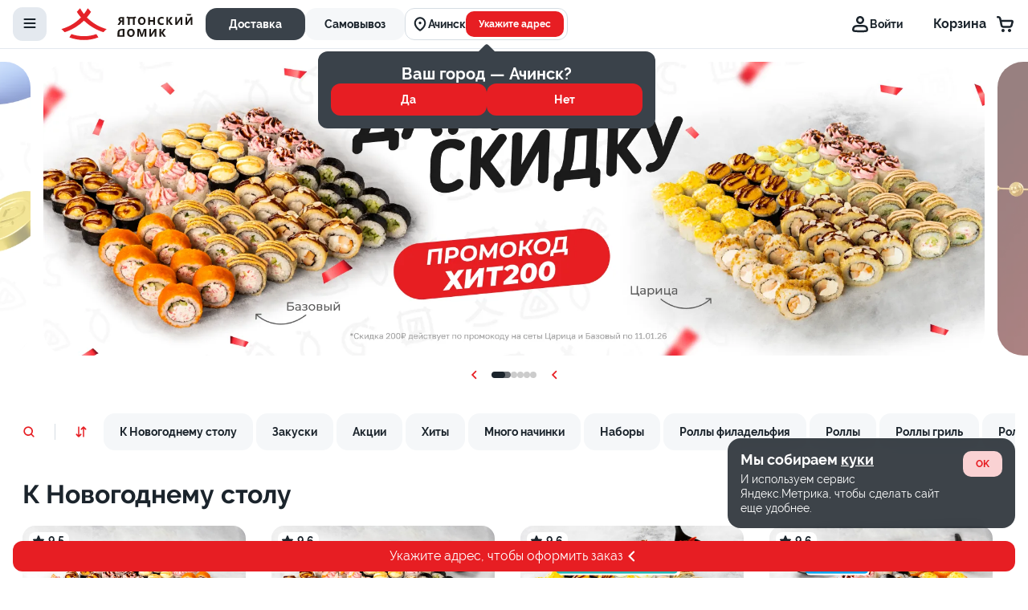

--- FILE ---
content_type: text/css
request_url: https://yapdomik.ru/css/site.css
body_size: 393
content:
:root {
    --color-primary: #E71E23;
    --color-secondary: #FAD2D3;
    --color-primary-push: #BF0000;
    --color-secondary-push: #E9A6A6;
    --color-gradient: radial-gradient(110.09% 264.87% at -10.09% 28.92%, #FAD2D3 0%, #E9A6A6 100%);

    --color-primary-alfa: rgba(231, 30, 35, 0.2);
    --color-primary-alfa-push: rgba(191, 0, 0, 0.35);

    --font-bold: 'Raleway-Bold', sans-serif;
    --font-regular: 'Raleway-Regular', sans-serif;

}

--- FILE ---
content_type: image/svg+xml
request_url: https://yapdomik.ru/css/static/logo-big.svg
body_size: 7864
content:
<svg width="166" height="44" viewBox="0 0 166 44" fill="none" xmlns="http://www.w3.org/2000/svg">
<g clip-path="url(#clip0_2547_14503)">
<path d="M111.961 37.7765H114.145L118.148 31.6754C118.39 31.3129 118.572 31.0713 118.633 30.8901C118.572 31.2524 118.572 31.7357 118.572 32.4607V37.7765H120.635V28.1113H118.269L114.448 34.0311C114.266 34.2729 114.084 34.5749 113.963 34.8165C114.023 34.5749 114.023 34.1521 114.023 33.4876V28.1113H111.961V37.7765Z" fill="#1D1815"/>
<path d="M89.0343 29.8028C88.2458 29.8028 87.6392 30.1048 87.2146 30.6484C86.79 31.2524 86.5475 31.9774 86.5475 32.9438C86.5475 33.9104 86.79 34.6352 87.2146 35.2393C87.6392 35.783 88.2458 36.0851 88.9735 36.0851C89.7013 36.0851 90.3079 35.8435 90.7931 35.2998C91.2178 34.7562 91.4603 33.9709 91.4603 33.0648C91.4603 32.0982 91.2178 31.2524 90.7931 30.7088C90.3686 30.1048 89.8228 29.8028 89.0343 29.8028ZM88.9735 37.9577C87.5785 37.9577 86.4262 37.5349 85.577 36.6287C84.7278 35.7226 84.2427 34.5749 84.2427 33.0648C84.2427 31.5545 84.6672 30.286 85.577 29.3195C86.4868 28.3529 87.6392 27.8696 89.0948 27.8696C90.4898 27.8696 91.5816 28.2924 92.4308 29.259C93.2799 30.1651 93.7046 31.3732 93.7046 32.8231C93.7046 34.2729 93.2799 35.6018 92.3701 36.5079C91.4603 37.414 90.3686 37.9577 88.9735 37.9577Z" fill="#1D1815"/>
<path d="M108.079 37.7765H105.896V31.9774C105.896 31.3733 105.896 30.6483 105.956 29.9235H105.896C105.774 30.5276 105.653 30.9504 105.593 31.1921L103.348 37.7765H101.589L99.2846 31.2524C99.2241 31.0713 99.1026 30.6483 98.9813 29.9235H98.9208C98.9814 30.8901 98.9813 31.7357 98.9813 32.4607V37.8369H97.0405V28.1113H100.255L102.257 33.8501C102.439 34.3332 102.499 34.7562 102.621 35.2394H102.681C102.803 34.6957 102.924 34.2124 103.045 33.8501L105.047 28.1113H108.14V37.7765H108.079Z" fill="#1D1815"/>
<path d="M132.644 37.7765H129.914L127.064 33.548C127.003 33.4876 126.942 33.3063 126.821 33.0043H126.76V37.7765H124.577V28.1113H126.76V32.7023H126.821C126.882 32.5815 126.942 32.4002 127.064 32.1587L129.732 28.1113H132.341L128.944 32.7627L132.644 37.7765Z" fill="#1D1815"/>
<path d="M74.6593 35.9038V32.823C74.6593 31.9169 74.902 31.1921 75.4478 30.6483C75.9938 30.1048 76.7216 29.863 77.6921 29.863H78.7838V35.9038H74.6593ZM77.5101 28.1113C74.0528 28.1113 72.3545 29.6819 72.3545 32.823V37.7765H80.9672V28.1113H77.5101Z" fill="#1D1815"/>
<path d="M78.2986 14.8819V17.6003H77.3281C76.8428 17.6003 76.4788 17.4796 76.1756 17.1775C75.8723 16.8755 75.7511 16.5733 75.7511 16.1505C75.7511 15.3049 76.2363 14.8819 77.2674 14.8819H78.2986ZM72.3545 22.9766H74.8413L76.3576 20.4999C76.4788 20.3186 76.6003 20.1374 76.6608 20.0166C76.7821 19.8958 76.8428 19.7146 76.9641 19.6542C77.0854 19.5938 77.2068 19.473 77.2674 19.4125C77.3888 19.3521 77.5101 19.3521 77.6313 19.3521H78.2379V22.9766H80.4214V13.251H76.9641C74.5987 13.251 73.4463 14.1571 73.4463 15.9089C73.4463 16.2713 73.507 16.5733 73.6282 16.8755C73.7495 17.1775 73.8708 17.4191 74.0528 17.6606C74.2348 17.9024 74.4773 18.0836 74.72 18.2649C74.9626 18.446 75.2658 18.5669 75.6298 18.6877C75.5085 18.748 75.3265 18.8085 75.2053 18.9292C75.0838 19.05 74.9626 19.171 74.8413 19.2917C74.72 19.4125 74.5987 19.5938 74.4773 19.7146C74.356 19.8958 74.2348 20.0166 74.174 20.1978L72.3545 22.9766Z" fill="#1D1815"/>
<path d="M102.621 14.9422C101.832 14.9422 101.226 15.2443 100.801 15.788C100.376 16.3921 100.134 17.1169 100.134 18.0835C100.134 19.05 100.376 19.7749 100.801 20.3789C101.226 20.9225 101.832 21.2246 102.56 21.2246C103.288 21.2246 103.894 20.983 104.38 20.4394C104.804 19.8957 105.047 19.1104 105.047 18.2043C105.047 17.2982 104.804 16.3921 104.38 15.8483C103.955 15.2443 103.348 14.9422 102.621 14.9422ZM102.499 23.0972C101.104 23.0972 99.9518 22.6744 99.1028 21.7683C98.2536 20.8622 97.7683 19.7144 97.7683 18.2043C97.7683 16.6941 98.193 15.4255 99.1028 14.459C100.013 13.4926 101.165 13.0093 102.621 13.0093C104.016 13.0093 105.107 13.4321 105.957 14.3986C106.806 15.3047 107.23 16.5129 107.23 17.9627C107.23 19.4124 106.806 20.7414 105.896 21.6475C104.986 22.5536 103.894 23.0972 102.499 23.0972Z" fill="#1D1815"/>
<path d="M118.936 22.9766H116.753V18.9897H112.75V22.9766H110.566V13.251H112.75V17.1171H116.753V13.251H118.936V22.9766Z" fill="#1D1815"/>
<path d="M129.793 22.6142C129.065 22.9767 128.156 23.1579 127.003 23.1579C125.487 23.1579 124.334 22.735 123.485 21.8289C122.636 20.9832 122.212 19.7751 122.212 18.3253C122.212 16.7547 122.697 15.4861 123.667 14.5197C124.638 13.5531 125.851 13.0698 127.367 13.0698C128.338 13.0698 129.126 13.1906 129.733 13.4323V15.5465C129.065 15.184 128.338 14.9425 127.549 14.9425C126.639 14.9425 125.912 15.2445 125.366 15.7881C124.82 16.3923 124.516 17.1172 124.516 18.144C124.516 19.1711 124.759 19.8354 125.305 20.3792C125.851 20.9228 126.518 21.2248 127.428 21.2248C128.338 21.2248 129.065 21.0435 129.793 20.6207V22.6142Z" fill="#1D1815"/>
<path d="M141.257 22.9766H138.467L135.616 18.748C135.555 18.6877 135.495 18.5064 135.373 18.2044H135.313V22.9766H133.129V13.251H135.313V17.8419H135.373C135.434 17.7211 135.495 17.5399 135.616 17.2983L138.285 13.251H140.893L137.496 17.9024L141.257 22.9766Z" fill="#1D1815"/>
<path d="M144.289 22.9766H146.473L150.477 16.8755C150.719 16.513 150.901 16.2713 150.961 16.0902C150.901 16.4525 150.901 16.9358 150.901 17.6606V22.9766H152.963V13.251H150.597L146.776 19.171C146.593 19.4125 146.412 19.7146 146.291 19.9563C146.352 19.7146 146.352 19.2917 146.352 18.6272V13.251H144.289V22.9766Z" fill="#1D1815"/>
<path d="M156.906 22.9766H159.089L163.092 16.8755C163.334 16.513 163.517 16.2713 163.576 16.0902C163.517 16.4525 163.517 16.9358 163.517 17.6606V22.9766H165.579V13.251H163.213L159.392 19.171C159.209 19.4125 159.028 19.7146 158.906 19.9563C158.967 19.7146 158.967 19.2917 158.967 18.6272V13.251H156.906V22.9766Z" fill="#1D1815"/>
<path d="M95.7061 14.2175L94.6749 12.5864C93.0373 13.0697 91.2783 13.3717 89.4588 13.3717C87.6392 13.3717 85.8802 13.1302 84.2426 12.5864L83.2114 14.2175C83.8787 14.4591 84.5459 14.6403 85.2737 14.7611V22.9766H87.4572V15.1236C88.1243 15.1841 88.7915 15.2444 89.4588 15.2444C90.126 15.2444 90.7931 15.1841 91.4603 15.1236V22.9766H93.6438V14.7611C94.3716 14.6403 95.0389 14.4591 95.7061 14.2175Z" fill="#1D1815"/>
<path d="M161.212 11.2574C160.544 11.2574 159.877 11.3177 159.27 11.3782L158.179 9.62632C159.15 9.50554 160.18 9.38477 161.212 9.38477C162.243 9.38477 163.274 9.44524 164.305 9.62632L163.213 11.3782C162.546 11.2574 161.878 11.2574 161.212 11.2574Z" fill="#1D1815"/>
<path d="M57.1913 27.7488C52.2177 26.2386 47.5474 24.064 43.3017 21.2248C40.7542 19.5334 38.3282 17.6607 36.1446 15.607C35.4774 15.0029 34.8709 14.3988 34.2036 13.7343C36.0839 11.5596 37.7822 9.20369 39.3592 6.78745L35.2954 2.25684C33.9004 4.79402 32.2628 7.21026 30.5038 9.44542C28.7448 7.21026 27.1072 4.79402 25.7122 2.25684L21.6484 6.78745C23.2254 9.20369 24.9237 11.5596 26.804 13.7343C26.0155 14.5196 25.1664 15.3049 24.3779 16.0902C22.3157 17.9627 20.0714 19.7146 17.7666 21.2248C13.521 24.0035 8.85065 26.2386 3.87707 27.7488C3.45254 27.8696 3.02785 27.9905 2.5426 28.1113L6.42442 32.1586C7.45563 31.8566 8.42613 31.4941 9.39646 31.1316C11.4587 30.3463 13.521 29.5007 15.4618 28.4736C17.2208 27.5675 18.9191 26.6012 20.6174 25.5741C24.1959 23.2787 27.5925 20.6812 30.6251 17.7212C33.6578 20.6812 36.9937 23.3391 40.633 25.5741C42.2705 26.6012 44.0295 27.628 45.7885 28.4736C47.7294 29.4402 49.7916 30.3463 51.8537 31.1316C52.8242 31.4941 53.8554 31.8566 54.8257 32.1586L58.7076 28.1113C58.0405 27.9905 57.6158 27.8696 57.1913 27.7488Z" fill="#E52329"/>
<path d="M30.4431 37.1119C24.9843 37.1119 19.7682 36.1455 14.9159 34.4541L12.3685 38.5617C17.9486 40.676 24.0745 41.8842 30.4431 41.8842C36.8117 41.8842 42.8771 40.7364 48.5179 38.5617L45.9704 34.4541C41.1181 36.2058 35.902 37.1119 30.4431 37.1119Z" fill="#E52329"/>
</g>
<defs>
<clipPath id="clip0_2547_14503">
<rect width="164" height="40" fill="white" transform="translate(2 2)"/>
</clipPath>
</defs>
</svg>


--- FILE ---
content_type: application/javascript; charset=UTF-8
request_url: https://yapdomik.ru/_nuxt/0bcb6ff.js
body_size: 13775
content:
(window.webpackJsonp=window.webpackJsonp||[]).push([[14],{1804:function(e){e.exports=JSON.parse('{"conditionsForPersonalData":" условиями обработки персональных данных","noValues":"(нет значения)","nPiecesShort":"{n} шт.","bonusCardRegisterSuccess":"{name}, вы успешно оформили бонусную карту. Ура!","xFromY":"{x} из {y}","cardGetsStatus":"@:day, карте присваивается статус и процент накоплений.","payForYourOrderPointYourCameraAtTheQrCode":"← Оплатите заказ — наведите камеру на QR-код.","oopsThisAddressNotFound":"⚠️ Упс, такой адрес не найден!","2gis":"2ГИС","thereIsNoPageForThisAddress":"404: страницы по такому адресу нет","toAuthorization":"Авторизоваться","addressOutsideDeliveryArea":"Адрес вне зоны доставки","addressNotFound":"Адрес не найден","active":"Активная","promoCanceled":"Акция «{message}» отменена","bannerOtherMenu":"Баннер другое меню","noPromotion":"Без акции","withoutChanges":"Без изменений","noChange":"Без сдачи","proteine":"Белки","free":"Бесплатно","nearestTime":"Ближайшее время","dishesInSet":"Блюда в составе","dishesRunOutAndDeletedFromCart":"Блюда закончились и удалены из корзины","moreN":"более {n}","bonusCard":"Бонусная карта","bonusSystem":"Бонусная система","willBeAdded":"Будет начислено","inCityNamed":"В городе {name}","dependsOnSumSpendedInLast":"В зависимости от суммы, потраченной за последние","toCart":"В корзину","onlyInStockItIsEnoughForMe":"В наличии только {n}, мне хватит","selfDeliveryRestaurantsCloseToYou":"Варианты ресторанов с самовывозом, недалеко от вашего адреса:","yourReviewSended":"Ваш отзыв отправлен","yourStatus":"Ваш статус","yourCityIsQuestion":"Ваш&nbsp;город&nbsp;— {city}?","yourCardRegistered":"Ваша карта успешно зарегистрирована","yourCartAreStillEmpty":"Ваша корзина еще пуста","enterAddress":"Введите адрес","enterCity":"Введите город","enterYourName":"Введите имя","enterCode":"Введите код","enterBonusCardNumber":"Введите номер бонусной карты","enterPromotionalCode":"Введите промокод","goBackToCatalog":"Вернуться в каталог","goBackAndAdd":"Вернуться и добавить","siteVersion":"Версия сайта {n}","VK":"Вконтакте","enterInAccount":"Войдите в аккаунт","doEnter":"Войти","loginToAccount":"Войти в кабинет","restoreBonusCardNumber":"Восстановить номер бонусной карты","bonusCardNumberRestoring":"Восстановление<br />номера&nbsp;карты","time":"Время","timeTypeChangedToTime":"Время {type} изменилось на {time}","enter":"Вход","doYouReallyWantToLeaveQuestion":"Вы действительно хотите выйти?","youHaveToAgreePersonalDataProcessing":"Вы должны согласиться с условиями обработки персональных данных","areYouHere":"Вы здесь.","youCanPayWithBonusesUpTo":"Вы можете оплатить бонусами до {percentage} % от стоимости заказа (1 бонус = 1 {currencySymbol}).","youCanPayNoMore":"Вы можете оплатить не более {percentage}% от суммы заказа","youCanTakeAway":"Вы можете оформить заказ и забрать его из ближайшего ресторана.","youHaveNotAdd":"Вы не добавили","youAddNothingFrom":"Вы ничего не добавили из раздела {name}","areYouSureYouWantToEmptyTheTrashQuestion":"Вы уверены, что хотите очистить корзину?","areYouInOurBonusSystemQuestion":"Вы участвуете в нашей бонусной системе?","select":"Выберите","selectDessertAsAGift":"Выберите 1 десерт в подарок","chooseDeliveryAddress":"Выберите адрес доставки","choosePickupAddress":"Выберите адрес самовывоза","chooseAddress":"Выберите адрес,","selectAdditionalComponentsFromEachGroup":"Выберите дополнительные компоненты из каждой группы","selectDeliveryOrPickup":"Выберите доставку/самовывоз","selectNMore":"Выберите ещё {n}","chooseAnApartment":"Выберите квартиру","chooseOneOfTheOptions":"Выберите один из вариантов","selectPromotionalGifts":"Выберите подарки по акции","selectGender":"Выберите пол","selectARestaurant":"Выберите ресторан","choosePaymentType":"Выберите способ оплаты","selectPaymentType":"Выберите тип оплаты","chooseConfirmationType":"Выберите тип подтверждения","chooseConvenientTime":"Выберите удобное вам время","chooseAConvenientService":"Выберите удобный сервис","chooseWhatYouWantAndWhatYouDontWantToEatWith":"Выберите, с чем хотите и с чем не хотите блюда","choose":"Выбрать","bringItHere":"Выбрать","selectDishesAsAGift":"Выбрать {text} в подарок","selectAnother":"Выбрать другое","chooseAnotherTime":"Выбрать другое время","exit":"Выход","gramShort":"г.","flexibleStorageSystem":"Гибкая накопительная система","year":"Год","ready":"готов","cookingForTime":"Готовим к {time}","prepare":"готовиться","yes":"Да","yesDelete":"Да, удалить","dataSending":"Данные отправляются","dataSaved":"Данные сохранены","dataSavedSuccessfully":"Данные успешно сохранены","thisPaymentTypeIsNotAvailable":"Данный тип оплаты не доступен","date":"Дата","dateAndTime":"Дата и время","dateOfBirth":"Дата рождения","dateOfBirthIsUnchangeable":"Дату рождения нельзя будет изменить","dateOfBirthFormat":"ДД.ММ.ГГГГ","orderDetails":"Детали заказа","amountRange":"Диапазон сумм","toPlaceAnOrderYouMustAddDishesToYourCart":"Для оформления заказа необходимо добавить блюда в корзину.","confirmationCodeSended":"Для подтверждения заказа код был выслан на номер {number}","helpUsFightViolationsWithPhotos":"Для того чтобы мы могли быстрее разобраться в ситуации, пожалуйста, прикладывайте фотографии блюд и подробно описывайте произошедшие события. Этим самым вы помогаете эффективнее бороться с нарушениями.","tillMinOrderSum":"До минимального заказа","tillStatusRiseYouNeedToBuy":"До обновления статуса осталось {n}","add":"Добавить","addAddress":"Добавить адрес","addDishes":"Добавить блюда","addANewCard":"Добавить новую карту","addPhoto":"Добавить фото","added":"Добавлено","intercom":"Домофон","addToYourOrder":"Дополните заказ","additionally":"Дополнительно","dearGuestThanksWeWillBecomePerfect":"Дорогой гость! Мы рады тому, что вы решили донести свое мнение о наших блюдах и сервисе, ведь этим вы помогаете ежедневно совершенствоваться, работать над ошибками и приумножать наши плюсы.","deliveryAt":"Доставим к {time}","deliveryTomorrowFromN":"Доставим с {n}","delivery":"Доставка","deliveryAtTime":"Доставка — к {time}","deliveryInMinutes":"Доставка ~ {time} мин","deliveryToAPrivateHome":"Доставка в частный дом","deliveryWorks":"Доставка работает","deliveryGenitive":"доставки","statusDeliveredInTime":"Доставлен&nbsp;-&nbsp;{time}&nbsp;мин","anotherReason":"Другая причина","anotherReasonWriteInComments":"Другая причина (напишите в комментариях)","anotherTime":"Другое время","singleDeliveryServiceNumber":"Единый номер службы доставки:","female":"Женский","fat":"Жиры","pickFromHere":"Заберу отсюда","completed":"завершен","loading":"Загрузка","orderCanceled":"Заказ отменён","orderAccepted":"Заказ принят","theOrderIsAcceptedAndTransferredToTheKitchen":"Заказ принят и передан на кухню","orderNumberX":"Заказ №{code}","doOrder":"Заказать","orderSmthInCity":"Заказать {title} в {city}","orderSmthToCityAtHomeAndOffice":"Заказать {title} в {city} — быстрая доставка заказов на дом и офис. Только свежие ингредиенты.","close":"Закрыть","closeModalWindow":"Закрыть модальное окно","fillInYourEmailAddress":"Заполните адрес электронной почты","fillTheCity":"Заполните город","fillInTheCityStreetAndHouseNumber":"Заполните город, улицу и номер дома","fillBirthday":"Заполните дату рождения","fillTheName":"Заполните имя","fillFlat":"Заполните квартиру","fillInTheHouseNumber":"Заполните номер дома","fillCardNumber":"Заполните номер карты","writePhoneNumber":"Заполните номер телефона","fillInRequiredFields":"Заполните обязательные поля","fillFild":"Заполните поле","fillInTheStreetAndHouseNumber":"Заполните улицу и номер дома","fillFloor":"Заполните этаж","register":"Зарегистрировать","requestForRevision":"Заявка на доработку","applicationAccepted":"Заявка принята","applicationAcceptedWaitForCall":"Заявка принята, ожидайте звонка","callAtPhone":"Звоните! {phone}","calling":"Звонок","myPlansHaveChanged":"Изменились планы","addressHasChanged":"Изменился адрес","change":"Изменить","youCanChangeAddressInHeaderThisMayAffectsCartContent":"Изменить адрес и тип доставки можно в шапке сайта. Это может повлиять на состав корзины, минимальную стоимость и время доставки.","changeCityToQuestion":"Изменить город на {city}?","changePhoneNumber":"Изменить номер телефона","changePaymentType":"Изменить тип оплаты","whiteLineIcon":"Иконка белой линии","crossIcon":"Иконка крестика","markerIcon":"Иконка маркера","chefIcon":"Иконка повара","deleteIcon":"Иконка удаления","name":"Имя","cardholderName":"Имя держателя карты","nameHasWrongSymbols":"Имя может содержать символы кириллицы и пробел","deliveryRangeInMin":"Интервал доставки ± 15 @:minutesShort","cookWithout":"Исключить ингредиент","useAll":"Использовать все","timeEnds":"истекло","historyOfOrders":"История заказов","total":"Итого","weAreLookingForWhatWeNeed":"Ищем нужное","forDateAtTime":"К {date} в {time}","atTime":"К {time}","toSelectAPaymentMethod":"К выбору способа оплаты","birthdayCannotBeChanged":"К сожалению, день рождения нельзя изменить :(","itLooksLikeWeHaventPrepareThisPage":"Кажется, такую страницу мы не приготовили...","siteMap":"Карта сайта","byCardOnline":"Картой онлайн","paymentCards":"Карты оплаты","nutrientsAndConsist":"КБЖУ и Состав","flatShort":"кв.","apartment":"Квартира","kkal":"Ккал","kilometerShort":"км.","bookOfReviewsAndSuggestions":"Книга отзывов и предложений","commentForTheDriver":"Комментарий для водителя","commentForOrder":"Комментарий к заказу","comment":"Комментарий: {text}","compensation":"Компенсация","contacts":"Контакты","letsCollectBonuses":"Копите бонусы, оплачивайте ими заказы и участвуйте в акциях!","cart":"Корзина","whereShouldYourOrderBeDeliveredQuestion":"Куда доставить ваш заказ?","whereSendConfirmationTo":"Куда отправить подтверждение?","theCourierArrives":"Курьер подъезжает","toTheCourierViaKaspiQr":"Курьеру через Kaspi QR","maxAmountIsN":"Максимальное количество {n}","month":"Месяц","minutesShort":"мин","minOrderSum":"Мин. сумма заказа {sum}","minimumDeliveryAmount":"Минимальная сумма заказа {n}","dayMonthFormat":"ММ/ГГ","youCanPayNowOrUponReceiptInCashOrByCard":"Можете оплатить сейчас, либо при получении – наличными или картой.","myAddresses":"Мои адреса","myOrders":"Мои заказы","myBonusBalance":"Мой бонусный баланс","myProfile":"Мой профиль","male":"Мужской","weHaveAlreadyStartedPreparingYourOrder":"Мы уже начали готовить ваш заказ.","to":"на","weWillPrepareAGiftForYourBirthday":"На ваш День Рождения мы подготовим подарок!","weSendSMSWithYourBonusCardNumber":"На ваш номер была отправлена смс с номером бонусной карты","weCantCookForThisDepartment":"На выбранном подразделении не сможем приготовить:","thereIsNoBonusCardRegisteredForThisNumber":"На данный номер не зарегистрирована бонусная карта","onTheMap":"На карте","uploadOurApplicationViaScanningQR":"Наведите камеру на QR-код <br />и установите наше приложение","pointYourPhoneCameraToMakeACall":"Наведите камеру телефона, чтобы позвонить","withClickYouConfirmed":"Нажимая «Подтвердить» вы соглашаетесь с","back":"Назад","findADish":"Найти блюдо","doYouWannaGainXBonusesQuestion":"Накопить {message}?","inCash":"Наличными","writeComment":"Напишите комментарий","writeEmail":"Напишите электронный адрес","startShopping":"Начать покупки","bonusesAdded":"Начислено бонусов","notAllProductsInYourOrderAvailable":"Не все продукты доступны в Вашем заказе","paymentTypeNotSelected":"Не выбран тип оплаты","dontForgetToAdd":"Не забудьте добавить","mailIsNotFilledIn":"Не заполнена почта","doNotUsePromo":"Не использовать акцию","cantChangeOrder":"Не могу изменить состав заказа","bonusCardNotFound":"Не найдена бонусная карта","dontHaveThat":"Не нашли {dish}, но у нас есть много других замечательных блюд","checkFailed":"Не пройдена проверка","cantDetermineDeliveryAddress":"Не удалось определить адрес доставки","failedToSaveData":"Не удалось сохранить данные","phoneNumberIsNotProvided":"Не указан номер телефона","day":"не указан срок | {n}&nbsp;день | {n}&nbsp;дня | {n}&nbsp;дней","notSatisfiedWithTheDeliveryTime":"Не устраивает время доставки","phoneNumberIsIncorrect":"Неверно указан номер телефона","unknownError":"Неизвестная ошибка","unknownCartChangeMessage":"Неизвестная ошибка изменения корзины","unknownCartError":"Неизвестная ошибка корзины","unknownSaveRatingError":"Неизвестная ошибка сохранения оценок","unknownDeliveryChangeMessage":"Неизвестная ошибка установки доставки","neutral":"Нейтральный","invalidFormat":"Некорректный формат","phoneNumberFormatIsIncorrect":"Некорректный формат номера телефона","no":"Нет","dish":"Нет блюд | {n} блюдо | {n} блюда | {n} блюд","bonus":"Нет бонусов| {n} бонус | {n} бонуса | {n} бонусов","noImage":"нет изображения","ratings":"Нет оценок | {n} Оценка | {n} Оценки | {n} Оценок","noDoNot":"Нет, не надо","newCard":"Новая карта","cardNumber":"Номер карты","numberConfirmedWeAreWaitingForYou":"Номер подтверждён. Ждём Вас на сайте!","numberConfirmedSavingOrder":"Номер подтверждён. Сохранение заказа...","phoneNumber":"Номер телефона","updates":"обновления","odnoklassniki":"Одноклассники","oopsSomethingWentWrong":"Ой, что-то пошло не так...","payment":"Оплата","paymentWasSuccessful":"Оплата прошла успешно","payForYourOrderThroughTheFastPaymentSystem":"Оплатите заказ через Систему быстрых платежей","payNowOrPayTheCourierUponReceipt":"Оплатите сейчас. Либо расплатитесь с курьером при получении.","pay":"Оплатить","payPartlyByBonuses":"Оплатить часть бонусами","payViaSBP":"Оплатить через СБП","specificTime":"Определенное время","weIdentifyYourDeviceAndOpenTheApplicationStore":"Определяем ваше устройство<br />и открываем магазин приложений","weHaveJustN":"Осталось {n} шт.","from":"с","fromN":"от {n}","ship":"Отгрузить","openDish":"Открыть блюдо","whereWillYouPickUpYourOrderQuestion":"Откуда заберете заказ?","downloadAppForCourierTracking":"Отлично! Вы сделали заказ на сайте. Но если скачаете наше приложение, сможете отслеживать курьера.","cancel":"Отмена","cancellation":"Отмена заказа","canceled":"Отменён","doCancel":"Отменить","cancelTheOrder":"Отменить заказ","send":"Отправить","sendAgain":"Отправить ещё раз","sendRating":"Отправить оценку","resend":"Отправить повторно","negative":"Отрицательный","scanTheQrCodeThroughTheBankApp":"Отсканируйте QR-код через приложение банка","noInternetAccess":"Отсутствует доступ к сети Интернет","drawUpCard":"Оформите карту","applyForABonusCard":"Оформить бонусную карту","checkout":"Оформить заказ","makeBonusCard":"Оформить карту","placeMyOrder":"Оформить мой заказ","cardDesign":"Оформление карты","rateDishes":"Оцените блюда","rateOrder":"Оцените заказ","rateCourier":"Оцените курьера","orderRating":"Оценка заказа","whatAPity":"Очень жаль","clear":"Очистить","error":"Ошибка","errorLoadingAddress":"Ошибка загрузки адреса","requestToReceiveCartFailed":"Ошибка запроса на получение корзины","metricError":"Ошибка метрики","errorRepeatingOrderPleaseTryAgain":"Ошибка повтора заказа. Пожалуйста, попробуйте ещё раз","AuthorizationServerConnectionError":"Ошибка подключения к сервису авторизации","reloadProductImages":"Перезагрузить картинки продукта","goToAnotherCity":"Перейти в другой город","goToCart":"Перейти в корзину","goToCheckout":"Перейти к оформлению","goThroughBanner":"Переход по баннеру","by":"по","noResultsWereFoundForYourRequest":"По вашему запросу ничего не найдено","byPopularity":"По популярности","byScore":"По рейтингу","noResultsFoundForThisSelection":"По этому выбору ничего не найдено","repeatSmth":"Повторить {type}","repeatSmtsAfterTime":"Повторить {type} через {time} сек","repeatOrder":"Повторить заказ","repeatCodeSendingAfterSeconds":"Повторный код можно отправить через {time} секунд","giftNotSelected":"Подарок не выбран","shareAComment":"Поделитесь комментарием","theDepartmentDeliveringToYourAddressWillNotBeAbleToPrepare":"Подразделение, доставляющее по вашему адресу, не сможет приготовить","confirm":"Подтвердить","confirmAndContinuePayment":"Подтвердить и продолжить оплату","entrance":"Подъезд","pleaseSelectDeliveryAddress":"Пожалуйста, выберите адрес доставки","pleaseFillInYourEmailInYourProfile":"Пожалуйста, заполните почту в профиле","pleaseLeaveAComment":"Пожалуйста, оставьте комментарий","pleaseIndicatePaymentType":"Пожалуйста, укажите тип оплаты","call":"Звонок","callTheRestaurant":"Позвонить в ресторан","congratulations":"Поздравляем!","searchingProgress":"поиск...","xCustomersLiked":"Пока никто не оценил | Понравилось {n} заказавшему | Понравилось {n} заказавшим | Понравилось {n} заказавшим","showMenuForYourRestaurant":"Покажем меню именно того ресторана, который будет готовить ваш заказ!","sex":"Пол","privacyPolicy":"Политика конфиденциальности","positive":"Положительный","statusAccepted":"Получен","understand":"Понятно","afterSavingYouCantChangeBirthday":"После сохранения, дату рождения изменить нельзя :(","checkMenu":"Посмотреть меню","buildAroute":"Построить маршрут","aCallWillComeListenCodeWord":"поступит звонок. Нужно взять трубку и прослушать кодовое слово.","maxAttemptsExceeded":"Превышено максимальное количество попыток","duringPaymentYouCanAddNewPaymentCard":"При оформлении заказа сможете добавить новую карту оплаты","youCanAddAddresDuringOrdering":"При оформлении заказа сможете добавить новый адрес","deliveryApproximatelyDayTime":"Привезём {day} ~ {time}","arriveApproximatelyAfterMin":"Привезем через ~{time} мин.","cookingGenitive":"приготовления","anSMSWillComeEnterCode":"придет смс сообщение. Нужно ввести код из сообщения.","application":"Приложение","courierApp":"Приложение курьера","accepted":"принят","bonAppetit":"Приятного аппетита!","checkPayment":"Проверить оплату","checkEmail":"Проверьте адрес электронной почты","checkYourCardDetails":"Проверьте данные карты","checkTheName":"Проверьте имя","checkData":"Проверьте правильность данных","continue":"Продолжить","promoCode":"Промокод","cannotAcceptYourOrderWithoutYourConsentToTheProcessingOfPersonalData":"Простите, но мы не можем принять Ваш заказ без Вашего согласия на обработку персональных данных","sorryWeNeedYourAgreement":"Простите, но мы не можем принять Ваш запрос без Вашего согласия на обработку персональных данных","profile":"Профиль","savingsPercentage":"Процент накоплений","calculatingTime":"Рассчитываем время...","bonusCardRegistration":"Регистрация бонусной карты","editAddress":"Редактировать адрес","recommendToTaste":"Рекомендуем попробовать","deliveryRestaurantName":"Ресторан доставки {name}","restaurants":"Рестораны","russianFederation":"Российская Федерация","fromStartTillEnd":"с {start} до {end}","howMuchChangeDoYouNeedQuestion":"С какой суммы нужна сдача?","youCanGetFromThisOrder":"С этого заказа вы можете накопить","pickup":"Самовывоз","pickupAtTime":"Самовывоз — к {time}","pickupIsFaster":"Самовывоз быстрее доставки на <span>{n} мин.</span>","sbp":"СБП","connectWithUs":"Связаться с нами","contactWithMe":"Связаться со мной","today":"Сегодня","seconds":"секунд","downloadApplication":"Скачать&nbsp;приложение","discount":"Скидка","discountIsValidIfYouPickUpTheDishFromTheRestaurant":"Скидка действительна, если забираете блюдо из ресторана","howMuchWriteOffQuestion":"Сколько списать?","copy":"Скопировать","thereIsADishesWeCantSell":"Следующие блюда не могут быть проданы","deliveryFoodService":"Служба доставки еды {name}","canDeliverAtTime":"Сможем доставить к <span>{time}</span>","viewRestaurantDetails":"Смотреть реквизиты ресторана","cheaperFirst":"Сначала дешевле","moreExpensiveFirst":"Сначала дороже","bonusCardConditions":"соглашение о порядке выдачи и условиях использования бонусной карты","creation":"создания","message":"Сообщение","messageHaveNotComeQuestion":"Сообщение не пришло?","messageFailedSpamCheck":"Сообщение не прошло проверку на спам","sorting":"Сортировка","compositionAndCalorieContent":"Состав и калорийность","save":"Сохранить","saveChanges":"Сохранить изменения","saveTheCardInYourPersonalAccountForQuickPaymentForFutureOrders":"Сохранить карту в личном кабинете для быстрой оплаты будущих заказов","thanksForHelpUsGettingBetter":"Спасибо! Вы помогаете нам становиться лучше.","writeOffXBonuses":"Нет бонусов | Списать {n} бонус | Списать {n} бонуса | Списать {n} бонусов","writeOffBonuses":"Списать бонусы","inList":"Списком","sum":"Сумма","applicationSum":"Сумма заявки","youChooseAddressFromAnotherCity":"Текущий город – {oldCity}, но выбрали адрес из города {newCity}. Всё верно?","currentOrder":"Текущий заказ","telephone":"Телефон","reviewType":"Тип отзыва","areYouSureYouForgotNothingQuestion":"Точно ничего не забыли?","couriersTrackingInApp":"Трекинг курьеров в приложении","youHave":"У вас","youStillHaveNotOrders":"У вас ещё нет заказов","youHaveMaximumStatus":"У вас максимальный статус","carbohydrate":"Углеводы","removal":"удаления","delete":"Удалить","deleteSmthQuestion":"Удалить {text}?","deleteAddress":"Удалить адрес {address}?","deleteDeliveryAddressQuestion":"Удалить адрес доставки?","deleteAndGoToMenu":"Удалить и перейти в меню","deletePaymentCardQuestion":"Удалить карту оплаты?","alreadyInCart":"Уже в корзине","enterYourAddress":"Укажите адрес","enterCarDetails":"Укажите данные автомобиля","specifyTheDateOfTheInvoice":"Укажите дату накладной","chooseDesiredTime":"Укажите желаемое время","specifyTheInvoiceNumber":"Укажите номер накладной","phoneNumberIsRequired":"Укажите номер телефона","writeReason":"Укажите причину","provideConsentToTheProcessingOfPersonalData":"Укажите согласие на обработку персональных данных","enterTheChangeAmount":"Укажите сумму сдачи","pleaseEnterYourReviewText":"Укажите текст отзыва","chooseStreetAndHouseAddress":"Укажите улицу и номер дома","street":"улица","personalDataConditions":"условиями обработки моих персональных данных","install":"Установить","dishesExample":"Филадельфия, ролл с огурцом, пепперони","filter":"Фильтр","callOrderForm":"Форма заказа звонка","productPhoto":"Фотография товара","fine":"Хорошо","afterNMinutes":"Через {n} мин.","whatCanWeImproveQuestion":"Что нам улучшить?","whatDidYouEspeciallyLikeQuestion":"Что особенно понравилось?","toAddToCart":"чтобы добавить в корзину","toEnsureThatThePaymentWasSuccessfulDoNotCloseTheWindowAheadOfTime":"Чтобы убедиться, что оплата прошла успешно, не закрывайте окно раньше времени.","email":"Электронная почта","floorShort":"эт.","floor":"Этаж","thisAddressIsNotYetIncludedInTheDeliveryArea":"Этот адрес пока не входит в зону доставки","iAgreeAndTotallyAccept":"Я согласен и полностью принимаю","iAgreeWith":"Я согласен с","iWantToGetPromoInfoByEmail":"Я также хочу получать информацию о скидках<br />и спецпредложениях по E-mail","iWantToGetPromoInfoBySMS":"Я хочу получать информацию о скидках <br /> и спецпредложениях по SMS","yandexMap":"Яндекс.Карты","emailToSendACheck":"Email для отправки чека","ok":"OK","telegram":"Telegram","whatsAppMessageEnterCode":"WhatsApp придет сообщение. Нужно ввести код из сообщения.","gift":"Подарок","technicalWorks":"Технические работы","preparingWebsite":"Готовим сайт к подаче","anErrorHasOccurredPleaseCallTheHotline":"Произошла ошибка, обратитесь по телефону горячей линии:","theOrderHasNotBeenGenerated":"Заказ не сформирован","nothingMatchesTheSelectedCriteria":"По выбранным критериям ничего не подходит","selectYourPreferredAndUndesiredIngredients":"Выберите предпочитаемые и нежелательные ингредиенты","reset":"Сбросить","yesApplyPromoCode":"Да, применить промокод","areYouSureYouWantToChangeShares":"Вы уверены, что хотите сменить акцию?","applyingThePromotionWillCancelThePromotion":"Применение акции «{newAction}» отменит акцию «{oldAction}»","yesChangeStock":"Да, сменить акцию","noGoBack":"Нет, вернуться обратно","percentageOfThePurchaseAmount":"До {percentage}% от суммы покупки","youHaveBonusesPossibleWriteOffUpToPercentageOfTheOrderAmount":"У вас {bonuses}, можно \\nсписать до {percentage}% от суммы заказа","availableForWriteOffBonuses":"Можно списать до {bonuses}%","canAvailableForWriteOffBonuses":"Можно списать до {bonuses} бонусов","willBeWrittenOff":"Будет списано","writeOffPartially":"Списать частично","writeOff":"Списать","foodDeliveryIn":"Доставка еды в {city} - {company}","logo":"Логотип","orderFoodWithDeliveryTitle":"{company} | Заказать еду с доставкой в {city} от 45 минут","orderWithDeliveryToYourHomeAndOffice":"Заказать {category} с доставкой домой и в офис | {company}","applyPromoCode":"Применить промокод","promoCodesOrBonuses":"Промокоды или бонусы","chooseOneOptionBonusesAndPromotionalCodesCannotBeCombined":"Выберите один вариант. <br /> Бонусы и промокоды не сочетаются","letsAddBonuses":"Нет бонусов | Начислим {n} бонус c этого заказа | Начислим {n} бонуса c этого заказа | Начислим {n} бонусов c этого заказа","noBonusesYet":"Бонусов пока нет","privateHome":"Частный дом","minOrderAmount":"Мин. сумма заказа","freeShipping":"Бесплатная доставка","paidDelivery":"Условия доставки заказа","weWill DeliverAnyOrderForFree":"Бесплатно доставим любой заказ","minimumOrderIsStillN":"До минимального заказа еще {n}","сourierInTheApp":"Курьер в приложении","greatYouMadeAnOrderOnTheWebsiteToTrackTheCourierDownloadOurApplication":"Отлично! Вы сделали заказ на сайте. Чтобы отслеживать курьера, скачайте наше приложение","orderInTheAppTrackTheCourierOnTheMapCollectBonuses":"Заказывайте в приложении, следите за курьером на карте, копите бонусы","toCatalog":"В каталог","selectConfirmationMethod":"Выберите способ подтверждения","callConfirmationTitle":"Сейчас на указанный номер <br/>\\n<b>{phone}</b> поступит звонок.<br/>\\nНужно ввести кодовое слово.","smsConfirmationTitle":"Сейчас на указанный номер<br/>\\n<b>{phone}</b> поступит сообщение.<br/>\\nНужно ввести код подтверждения.","whatsappConfirmationTitle":"Сейчас на указанный номер WhatsApp <br/>\\n<b>{phone}</b> поступит сообщение.<br/>\\nНужно ввести код подтверждения.","sms":"смс","refundMessage":"Сделан возврат в размере {amount}.\\nСрок зачисления средств зависит от вашего банка. Обычно это занимает от 3-х до 10 рабочих дней.","hotlinePhoneNumber":"Телефон горячей линии: {phone}","hotline":"Горячая линия","byChoosingAnAuthorizationMethodYouAgreeTo":"Выбирая способ авторизации, вы соглашаетесь с","termsOfThePrivacyPolicy":"условиями Политики конфиденциальности","weWillDeliverAnyOrderFor":"Доставим любой заказ за {price}","stillBeforeDelivery":"До доставки за {for} <br/> еще <b>{to}<b/>","thisIsTheLowestCost":"Это самая низкая стоимость","wellDeliverItForFree":"Привезем бесплатно","freeShippingIsStillAway":"До бесплатной доставки <br/> еще <b>{to}<b/>","termsOfDeliveryOfTheOrder":"Условия доставки заказа","workingHours":"Время работы","minimumOrder":"Минимальный заказ","giftsSelected":"Нет подарков | Выбран {n} подарок | Выбрано {n} подарка | Выбрано {n} подарков","сhooseAgift":"Выбрать подарок","apply":"Применить","openingHoursNotSpecified":"Время работы не указано","checkTheAddressIsItCorrect":"Проверьте адрес,<br/>все верно?","pleaseProvideYourAddressToPlaceYourOrder":"Укажите адрес, чтобы оформить заказ","youMustAgreeToTheTermsAndConditionsOfRegistrationOfTheBonusCard":"Необходимо согласиться с условиями<br/>оформления бонусной карты","downloadFrom":"Загрузить в","viewOnMap":"Смотреть на карте","changeToPickup":"Изменить на самовывоз","arrangeDelivery":"Оформить доставку","byTheTime":"Ко времени","closestTo":"Ближайшее к ~","weWillDeliverYourOrderOnAConvenientDayAndTime":"Доставим заказ в удобный день и время","changingYourAddressMayAffectYourCartContentsMinimumOrderValueAndDeliveryTime":"Изменение адреса может повлиять на состав корзины, минимальную стоимость и время доставки","hereYouCanViewMyAddressesOrAddANewOne":"Здесь можно посмотреть мои адреса или добавить новый","addNewAddress":"Добавить новый адрес","commentLabel":"Комментарий","toPlaceAnOrder":"К оформлению","byCardToTheCourier":"Картой курьеру","paymentMethods":"Способы оплаты","all":"Все","youNeedToEnterYourEmailToSendTheCheck":"Нужно ввести E-mail для отправки чека","theNumberOfItemsInTheBasketHasChanged":"Количество блюд в корзине изменилось","itOver":"Закончилось","chooseADish":"Выбери блюдо","areYouSureYouWantToApplyThePromotionalCode":"Вы уверены, что хотите применить промокод?","cookieRules":"Правила использования cookie","Как и зачем мы используем файлы куки":"Как и зачем мы используем файлы куки","Зачем мы используем куки?":"Зачем мы используем куки?","Куки помогают нам запоминать информацию о гостях. Например, даже если вы не авторизовались, мы можем сохранить данные о том, какие блюда вы добавили в корзину. Когда вы вернетесь на сайт, эти блюда все еще будут доступны. Используя куки, мы можем создавать персонализированные рекомендации, и предлагать блюда, которые могут вас заинтересовать.":"Куки помогают нам запоминать информацию о гостях. Например, даже если вы не авторизовались, мы можем сохранить данные о том, какие блюда вы добавили в корзину. Когда вы вернетесь на сайт, эти блюда все еще будут доступны. Используя куки, мы можем создавать персонализированные рекомендации, и предлагать блюда, которые могут вас заинтересовать.","Куки также позволяют понять, что вам нравится на сайте и что можно улучшить, что помогает сделать его более удобным для каждого посетителя.":"Куки также позволяют понять, что вам нравится на сайте и что можно улучшить, что помогает сделать его более удобным для каждого посетителя.","Какие куки мы используем?":"Какие куки мы используем?","Мы используем статистические куки для анализа поведения гостей на сайте с целью улучшения сервиса. Сбор статистики осуществляется через наших партнеров, таких как Yandex Metrika.":"Мы используем статистические куки для анализа поведения гостей на сайте с целью улучшения сервиса. Сбор статистики осуществляется через наших партнеров, таких как Yandex Metrika.","Можно ли отключить куки?":"Можно ли отключить куки?","Да, вы можете отключить cookie в настройках безопасности вашего браузера. В этом случае мы не можем обещать безошибочную работу сайта. Настройки необходимо изменить во всех браузерах, которые вы используете. Инструкции по этому процессу можно найти в документации вашего браузера.":"Да, вы можете отключить cookie в настройках безопасности вашего браузера. В этом случае мы не можем обещать безошибочную работу сайта. Настройки необходимо изменить во всех браузерах, которые вы используете. Инструкции по этому процессу можно найти в документации вашего браузера.","Мы собираем":"Мы собираем","куки":"куки","И используем сервис":"И используем сервис","Яндекс.Метрика, чтобы сделать сайт":"Яндекс.Метрика, чтобы сделать сайт","еще удобнее.":"еще удобнее.","OK":"OK","Товар 18+":"Товар 18+","Вам уже есть 18?":"Вам уже есть 18?","Для получения заказа потребуется документ, удостоверяющий личность":"Для получения заказа потребуется документ, удостоверяющий личность","Согласен на":"Согласен на","рекламные звонки":"рекламные звонки","рекламные предложения":"рекламные предложения","Согласен на участие в":"Согласен на участие в","опросах":"опросах","Выбирая способ авторизации, вы даёте":"Выбирая способ авторизации, вы даёте","согласие":"согласие","на обработку своих данных. Подробнее об обработке данных в":"на обработку своих данных. Подробнее об обработке данных в","Политике":"Политике","up-to":"до","serviceFee":"Сервисный сбор","serviceFeeInfo":"Эта сумма помогает нам поддерживать стабильную работу и делает пользование сайтом еще удобнее. Спасибо, что вы остаетесь с нами!","iAgreeToPay":"Согласен оплатить"}')}}]);